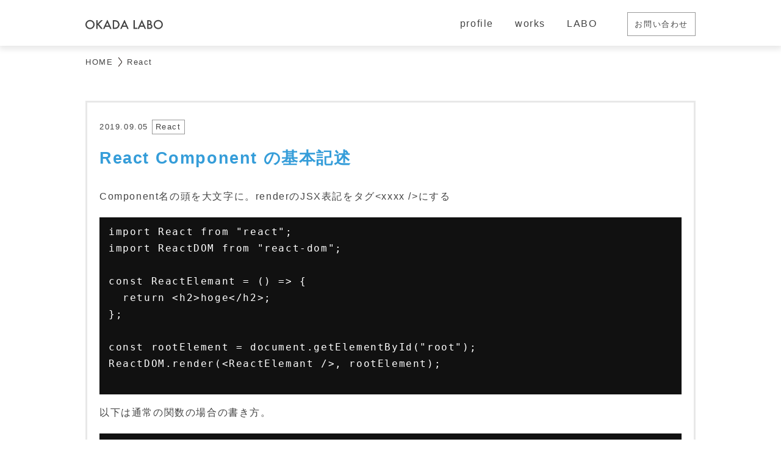

--- FILE ---
content_type: text/html; charset=UTF-8
request_url: https://www.okadalabo.com/react-component-%E3%81%AE%E5%9F%BA%E6%9C%AC%E8%A8%98%E8%BF%B0/
body_size: 10263
content:


<!DOCTYPE html>
<html lang="ja">
<head>
<meta charset="UTF-8">
<title>OKADALABO</title>
<meta name="viewport" content="width=device-width, initial-scale=1">

<!-- Favicon -->
<link rel="shortcut icon" href="https://www.okadalabo.com/gallaxy/wp-content/themes/okadalabo1712/assets/pc/common/images/favicon.ico">
<link rel="icon" href="https://www.okadalabo.com/gallaxy/wp-content/themes/okadalabo1712/assets/pc/common/images/favicon.ico" type="image/vnd.microsoft.icon">
<link rel="apple-touch-icon" href="https://www.okadalabo.com/gallaxy/wp-content/themes/okadalabo1712/assets/pc/common/images/apple-touch-icon.png">
<link rel="apple-touch-icon" sizes="72x72" href="https://www.okadalabo.com/gallaxy/wp-content/themes/okadalabo1712/assets/pc/common/images/apple-touch-icon-72x72.png">
<link rel="apple-touch-icon" sizes="114x114" href="https://www.okadalabo.com/gallaxy/wp-content/themes/okadalabo1712/assets/pc/common/images/apple-touch-icon-114x114.png">

<!--for IE HTML5 and Resposive-->
<!--[if lt IE 9]>
<script src="http://html5shim.googlecode.com/svn/trunk/html5.js"></script>
<script src="http://css3-mediaqueries-js.googlecode.com/svn/trunk/css3-mediaqueries.js"></script>
<![endif]-->




		<!-- All in One SEO 4.9.3 - aioseo.com -->
	<meta name="description" content="Component名の頭を大文字に。renderのJSX表記をタグにする import" />
	<meta name="robots" content="max-image-preview:large" />
	<meta name="author" content="okAm5634YoiDon"/>
	<link rel="canonical" href="https://www.okadalabo.com/react-component-%e3%81%ae%e5%9f%ba%e6%9c%ac%e8%a8%98%e8%bf%b0/" />
	<meta name="generator" content="All in One SEO (AIOSEO) 4.9.3" />
		<meta property="og:locale" content="ja_JP" />
		<meta property="og:site_name" content="webサイト制作 | 岡田デザインラボ okadalabo" />
		<meta property="og:type" content="article" />
		<meta property="og:title" content="React Component の基本記述 | 岡田デザインラボ" />
		<meta property="og:description" content="Component名の頭を大文字に。renderのJSX表記をタグにする import" />
		<meta property="og:url" content="https://www.okadalabo.com/react-component-%e3%81%ae%e5%9f%ba%e6%9c%ac%e8%a8%98%e8%bf%b0/" />
		<meta property="og:image" content="https://www.okadalabo.com/gallaxy/wp-content/uploads/2018/05/ogpImg-1.png" />
		<meta property="og:image:secure_url" content="https://www.okadalabo.com/gallaxy/wp-content/uploads/2018/05/ogpImg-1.png" />
		<meta property="og:image:width" content="640" />
		<meta property="og:image:height" content="640" />
		<meta property="article:published_time" content="2019-09-05T07:29:32+00:00" />
		<meta property="article:modified_time" content="2019-09-05T08:40:26+00:00" />
		<meta name="twitter:card" content="summary" />
		<meta name="twitter:title" content="React Component の基本記述 | 岡田デザインラボ" />
		<meta name="twitter:description" content="Component名の頭を大文字に。renderのJSX表記をタグにする import" />
		<meta name="twitter:image" content="https://www.okadalabo.com/gallaxy/wp-content/uploads/2018/05/ogpImg-1.png" />
		<script type="application/ld+json" class="aioseo-schema">
			{"@context":"https:\/\/schema.org","@graph":[{"@type":"Article","@id":"https:\/\/www.okadalabo.com\/react-component-%e3%81%ae%e5%9f%ba%e6%9c%ac%e8%a8%98%e8%bf%b0\/#article","name":"React Component \u306e\u57fa\u672c\u8a18\u8ff0 | \u5ca1\u7530\u30c7\u30b6\u30a4\u30f3\u30e9\u30dc","headline":"React Component \u306e\u57fa\u672c\u8a18\u8ff0","author":{"@id":"https:\/\/www.okadalabo.com\/author\/okam5634yoidon\/#author"},"publisher":{"@id":"https:\/\/www.okadalabo.com\/#organization"},"datePublished":"2019-09-05T16:29:32+09:00","dateModified":"2019-09-05T17:40:26+09:00","inLanguage":"ja","mainEntityOfPage":{"@id":"https:\/\/www.okadalabo.com\/react-component-%e3%81%ae%e5%9f%ba%e6%9c%ac%e8%a8%98%e8%bf%b0\/#webpage"},"isPartOf":{"@id":"https:\/\/www.okadalabo.com\/react-component-%e3%81%ae%e5%9f%ba%e6%9c%ac%e8%a8%98%e8%bf%b0\/#webpage"},"articleSection":"React"},{"@type":"BreadcrumbList","@id":"https:\/\/www.okadalabo.com\/react-component-%e3%81%ae%e5%9f%ba%e6%9c%ac%e8%a8%98%e8%bf%b0\/#breadcrumblist","itemListElement":[{"@type":"ListItem","@id":"https:\/\/www.okadalabo.com#listItem","position":1,"name":"Home","item":"https:\/\/www.okadalabo.com","nextItem":{"@type":"ListItem","@id":"https:\/\/www.okadalabo.com\/react\/#listItem","name":"React"}},{"@type":"ListItem","@id":"https:\/\/www.okadalabo.com\/react\/#listItem","position":2,"name":"React","item":"https:\/\/www.okadalabo.com\/react\/","nextItem":{"@type":"ListItem","@id":"https:\/\/www.okadalabo.com\/react-component-%e3%81%ae%e5%9f%ba%e6%9c%ac%e8%a8%98%e8%bf%b0\/#listItem","name":"React Component \u306e\u57fa\u672c\u8a18\u8ff0"},"previousItem":{"@type":"ListItem","@id":"https:\/\/www.okadalabo.com#listItem","name":"Home"}},{"@type":"ListItem","@id":"https:\/\/www.okadalabo.com\/react-component-%e3%81%ae%e5%9f%ba%e6%9c%ac%e8%a8%98%e8%bf%b0\/#listItem","position":3,"name":"React Component \u306e\u57fa\u672c\u8a18\u8ff0","previousItem":{"@type":"ListItem","@id":"https:\/\/www.okadalabo.com\/react\/#listItem","name":"React"}}]},{"@type":"Organization","@id":"https:\/\/www.okadalabo.com\/#organization","name":"\u5ca1\u7530\u30c7\u30b6\u30a4\u30f3\u30e9\u30dc","description":"\u5ca1\u7530\u30c7\u30b6\u30a4\u30f3\u30e9\u30dc","url":"https:\/\/www.okadalabo.com\/"},{"@type":"Person","@id":"https:\/\/www.okadalabo.com\/author\/okam5634yoidon\/#author","url":"https:\/\/www.okadalabo.com\/author\/okam5634yoidon\/","name":"okAm5634YoiDon","image":{"@type":"ImageObject","@id":"https:\/\/www.okadalabo.com\/react-component-%e3%81%ae%e5%9f%ba%e6%9c%ac%e8%a8%98%e8%bf%b0\/#authorImage","url":"https:\/\/secure.gravatar.com\/avatar\/6285be53e7bdffa0b4c6a6497336ca6967600cfaac896090189b4a7133eefbd1?s=96&d=mm&r=g","width":96,"height":96,"caption":"okAm5634YoiDon"}},{"@type":"WebPage","@id":"https:\/\/www.okadalabo.com\/react-component-%e3%81%ae%e5%9f%ba%e6%9c%ac%e8%a8%98%e8%bf%b0\/#webpage","url":"https:\/\/www.okadalabo.com\/react-component-%e3%81%ae%e5%9f%ba%e6%9c%ac%e8%a8%98%e8%bf%b0\/","name":"React Component \u306e\u57fa\u672c\u8a18\u8ff0 | \u5ca1\u7530\u30c7\u30b6\u30a4\u30f3\u30e9\u30dc","description":"Component\u540d\u306e\u982d\u3092\u5927\u6587\u5b57\u306b\u3002render\u306eJSX\u8868\u8a18\u3092\u30bf\u30b0\u306b\u3059\u308b import","inLanguage":"ja","isPartOf":{"@id":"https:\/\/www.okadalabo.com\/#website"},"breadcrumb":{"@id":"https:\/\/www.okadalabo.com\/react-component-%e3%81%ae%e5%9f%ba%e6%9c%ac%e8%a8%98%e8%bf%b0\/#breadcrumblist"},"author":{"@id":"https:\/\/www.okadalabo.com\/author\/okam5634yoidon\/#author"},"creator":{"@id":"https:\/\/www.okadalabo.com\/author\/okam5634yoidon\/#author"},"datePublished":"2019-09-05T16:29:32+09:00","dateModified":"2019-09-05T17:40:26+09:00"},{"@type":"WebSite","@id":"https:\/\/www.okadalabo.com\/#website","url":"https:\/\/www.okadalabo.com\/","name":"\u5ca1\u7530\u30c7\u30b6\u30a4\u30f3\u30e9\u30dc","description":"\u5ca1\u7530\u30c7\u30b6\u30a4\u30f3\u30e9\u30dc","inLanguage":"ja","publisher":{"@id":"https:\/\/www.okadalabo.com\/#organization"}}]}
		</script>
		<!-- All in One SEO -->

<link rel='dns-prefetch' href='//ajax.googleapis.com' />
<link rel='dns-prefetch' href='//fonts.googleapis.com' />
<link rel="alternate" type="application/rss+xml" title="岡田デザインラボ &raquo; React Component の基本記述 のコメントのフィード" href="https://www.okadalabo.com/react-component-%e3%81%ae%e5%9f%ba%e6%9c%ac%e8%a8%98%e8%bf%b0/feed/" />
<link rel="alternate" title="oEmbed (JSON)" type="application/json+oembed" href="https://www.okadalabo.com/wp-json/oembed/1.0/embed?url=https%3A%2F%2Fwww.okadalabo.com%2Freact-component-%25e3%2581%25ae%25e5%259f%25ba%25e6%259c%25ac%25e8%25a8%2598%25e8%25bf%25b0%2F" />
<link rel="alternate" title="oEmbed (XML)" type="text/xml+oembed" href="https://www.okadalabo.com/wp-json/oembed/1.0/embed?url=https%3A%2F%2Fwww.okadalabo.com%2Freact-component-%25e3%2581%25ae%25e5%259f%25ba%25e6%259c%25ac%25e8%25a8%2598%25e8%25bf%25b0%2F&#038;format=xml" />
<style id='wp-img-auto-sizes-contain-inline-css' type='text/css'>
img:is([sizes=auto i],[sizes^="auto," i]){contain-intrinsic-size:3000px 1500px}
/*# sourceURL=wp-img-auto-sizes-contain-inline-css */
</style>
<style id='wp-emoji-styles-inline-css' type='text/css'>

	img.wp-smiley, img.emoji {
		display: inline !important;
		border: none !important;
		box-shadow: none !important;
		height: 1em !important;
		width: 1em !important;
		margin: 0 0.07em !important;
		vertical-align: -0.1em !important;
		background: none !important;
		padding: 0 !important;
	}
/*# sourceURL=wp-emoji-styles-inline-css */
</style>
<style id='wp-block-library-inline-css' type='text/css'>
:root{--wp-block-synced-color:#7a00df;--wp-block-synced-color--rgb:122,0,223;--wp-bound-block-color:var(--wp-block-synced-color);--wp-editor-canvas-background:#ddd;--wp-admin-theme-color:#007cba;--wp-admin-theme-color--rgb:0,124,186;--wp-admin-theme-color-darker-10:#006ba1;--wp-admin-theme-color-darker-10--rgb:0,107,160.5;--wp-admin-theme-color-darker-20:#005a87;--wp-admin-theme-color-darker-20--rgb:0,90,135;--wp-admin-border-width-focus:2px}@media (min-resolution:192dpi){:root{--wp-admin-border-width-focus:1.5px}}.wp-element-button{cursor:pointer}:root .has-very-light-gray-background-color{background-color:#eee}:root .has-very-dark-gray-background-color{background-color:#313131}:root .has-very-light-gray-color{color:#eee}:root .has-very-dark-gray-color{color:#313131}:root .has-vivid-green-cyan-to-vivid-cyan-blue-gradient-background{background:linear-gradient(135deg,#00d084,#0693e3)}:root .has-purple-crush-gradient-background{background:linear-gradient(135deg,#34e2e4,#4721fb 50%,#ab1dfe)}:root .has-hazy-dawn-gradient-background{background:linear-gradient(135deg,#faaca8,#dad0ec)}:root .has-subdued-olive-gradient-background{background:linear-gradient(135deg,#fafae1,#67a671)}:root .has-atomic-cream-gradient-background{background:linear-gradient(135deg,#fdd79a,#004a59)}:root .has-nightshade-gradient-background{background:linear-gradient(135deg,#330968,#31cdcf)}:root .has-midnight-gradient-background{background:linear-gradient(135deg,#020381,#2874fc)}:root{--wp--preset--font-size--normal:16px;--wp--preset--font-size--huge:42px}.has-regular-font-size{font-size:1em}.has-larger-font-size{font-size:2.625em}.has-normal-font-size{font-size:var(--wp--preset--font-size--normal)}.has-huge-font-size{font-size:var(--wp--preset--font-size--huge)}.has-text-align-center{text-align:center}.has-text-align-left{text-align:left}.has-text-align-right{text-align:right}.has-fit-text{white-space:nowrap!important}#end-resizable-editor-section{display:none}.aligncenter{clear:both}.items-justified-left{justify-content:flex-start}.items-justified-center{justify-content:center}.items-justified-right{justify-content:flex-end}.items-justified-space-between{justify-content:space-between}.screen-reader-text{border:0;clip-path:inset(50%);height:1px;margin:-1px;overflow:hidden;padding:0;position:absolute;width:1px;word-wrap:normal!important}.screen-reader-text:focus{background-color:#ddd;clip-path:none;color:#444;display:block;font-size:1em;height:auto;left:5px;line-height:normal;padding:15px 23px 14px;text-decoration:none;top:5px;width:auto;z-index:100000}html :where(.has-border-color){border-style:solid}html :where([style*=border-top-color]){border-top-style:solid}html :where([style*=border-right-color]){border-right-style:solid}html :where([style*=border-bottom-color]){border-bottom-style:solid}html :where([style*=border-left-color]){border-left-style:solid}html :where([style*=border-width]){border-style:solid}html :where([style*=border-top-width]){border-top-style:solid}html :where([style*=border-right-width]){border-right-style:solid}html :where([style*=border-bottom-width]){border-bottom-style:solid}html :where([style*=border-left-width]){border-left-style:solid}html :where(img[class*=wp-image-]){height:auto;max-width:100%}:where(figure){margin:0 0 1em}html :where(.is-position-sticky){--wp-admin--admin-bar--position-offset:var(--wp-admin--admin-bar--height,0px)}@media screen and (max-width:600px){html :where(.is-position-sticky){--wp-admin--admin-bar--position-offset:0px}}

/*# sourceURL=wp-block-library-inline-css */
</style><style id='wp-block-paragraph-inline-css' type='text/css'>
.is-small-text{font-size:.875em}.is-regular-text{font-size:1em}.is-large-text{font-size:2.25em}.is-larger-text{font-size:3em}.has-drop-cap:not(:focus):first-letter{float:left;font-size:8.4em;font-style:normal;font-weight:100;line-height:.68;margin:.05em .1em 0 0;text-transform:uppercase}body.rtl .has-drop-cap:not(:focus):first-letter{float:none;margin-left:.1em}p.has-drop-cap.has-background{overflow:hidden}:root :where(p.has-background){padding:1.25em 2.375em}:where(p.has-text-color:not(.has-link-color)) a{color:inherit}p.has-text-align-left[style*="writing-mode:vertical-lr"],p.has-text-align-right[style*="writing-mode:vertical-rl"]{rotate:180deg}
/*# sourceURL=https://www.okadalabo.com/gallaxy/wp-includes/blocks/paragraph/style.min.css */
</style>
<style id='global-styles-inline-css' type='text/css'>
:root{--wp--preset--aspect-ratio--square: 1;--wp--preset--aspect-ratio--4-3: 4/3;--wp--preset--aspect-ratio--3-4: 3/4;--wp--preset--aspect-ratio--3-2: 3/2;--wp--preset--aspect-ratio--2-3: 2/3;--wp--preset--aspect-ratio--16-9: 16/9;--wp--preset--aspect-ratio--9-16: 9/16;--wp--preset--color--black: #000000;--wp--preset--color--cyan-bluish-gray: #abb8c3;--wp--preset--color--white: #ffffff;--wp--preset--color--pale-pink: #f78da7;--wp--preset--color--vivid-red: #cf2e2e;--wp--preset--color--luminous-vivid-orange: #ff6900;--wp--preset--color--luminous-vivid-amber: #fcb900;--wp--preset--color--light-green-cyan: #7bdcb5;--wp--preset--color--vivid-green-cyan: #00d084;--wp--preset--color--pale-cyan-blue: #8ed1fc;--wp--preset--color--vivid-cyan-blue: #0693e3;--wp--preset--color--vivid-purple: #9b51e0;--wp--preset--gradient--vivid-cyan-blue-to-vivid-purple: linear-gradient(135deg,rgb(6,147,227) 0%,rgb(155,81,224) 100%);--wp--preset--gradient--light-green-cyan-to-vivid-green-cyan: linear-gradient(135deg,rgb(122,220,180) 0%,rgb(0,208,130) 100%);--wp--preset--gradient--luminous-vivid-amber-to-luminous-vivid-orange: linear-gradient(135deg,rgb(252,185,0) 0%,rgb(255,105,0) 100%);--wp--preset--gradient--luminous-vivid-orange-to-vivid-red: linear-gradient(135deg,rgb(255,105,0) 0%,rgb(207,46,46) 100%);--wp--preset--gradient--very-light-gray-to-cyan-bluish-gray: linear-gradient(135deg,rgb(238,238,238) 0%,rgb(169,184,195) 100%);--wp--preset--gradient--cool-to-warm-spectrum: linear-gradient(135deg,rgb(74,234,220) 0%,rgb(151,120,209) 20%,rgb(207,42,186) 40%,rgb(238,44,130) 60%,rgb(251,105,98) 80%,rgb(254,248,76) 100%);--wp--preset--gradient--blush-light-purple: linear-gradient(135deg,rgb(255,206,236) 0%,rgb(152,150,240) 100%);--wp--preset--gradient--blush-bordeaux: linear-gradient(135deg,rgb(254,205,165) 0%,rgb(254,45,45) 50%,rgb(107,0,62) 100%);--wp--preset--gradient--luminous-dusk: linear-gradient(135deg,rgb(255,203,112) 0%,rgb(199,81,192) 50%,rgb(65,88,208) 100%);--wp--preset--gradient--pale-ocean: linear-gradient(135deg,rgb(255,245,203) 0%,rgb(182,227,212) 50%,rgb(51,167,181) 100%);--wp--preset--gradient--electric-grass: linear-gradient(135deg,rgb(202,248,128) 0%,rgb(113,206,126) 100%);--wp--preset--gradient--midnight: linear-gradient(135deg,rgb(2,3,129) 0%,rgb(40,116,252) 100%);--wp--preset--font-size--small: 13px;--wp--preset--font-size--medium: 20px;--wp--preset--font-size--large: 36px;--wp--preset--font-size--x-large: 42px;--wp--preset--spacing--20: 0.44rem;--wp--preset--spacing--30: 0.67rem;--wp--preset--spacing--40: 1rem;--wp--preset--spacing--50: 1.5rem;--wp--preset--spacing--60: 2.25rem;--wp--preset--spacing--70: 3.38rem;--wp--preset--spacing--80: 5.06rem;--wp--preset--shadow--natural: 6px 6px 9px rgba(0, 0, 0, 0.2);--wp--preset--shadow--deep: 12px 12px 50px rgba(0, 0, 0, 0.4);--wp--preset--shadow--sharp: 6px 6px 0px rgba(0, 0, 0, 0.2);--wp--preset--shadow--outlined: 6px 6px 0px -3px rgb(255, 255, 255), 6px 6px rgb(0, 0, 0);--wp--preset--shadow--crisp: 6px 6px 0px rgb(0, 0, 0);}:where(.is-layout-flex){gap: 0.5em;}:where(.is-layout-grid){gap: 0.5em;}body .is-layout-flex{display: flex;}.is-layout-flex{flex-wrap: wrap;align-items: center;}.is-layout-flex > :is(*, div){margin: 0;}body .is-layout-grid{display: grid;}.is-layout-grid > :is(*, div){margin: 0;}:where(.wp-block-columns.is-layout-flex){gap: 2em;}:where(.wp-block-columns.is-layout-grid){gap: 2em;}:where(.wp-block-post-template.is-layout-flex){gap: 1.25em;}:where(.wp-block-post-template.is-layout-grid){gap: 1.25em;}.has-black-color{color: var(--wp--preset--color--black) !important;}.has-cyan-bluish-gray-color{color: var(--wp--preset--color--cyan-bluish-gray) !important;}.has-white-color{color: var(--wp--preset--color--white) !important;}.has-pale-pink-color{color: var(--wp--preset--color--pale-pink) !important;}.has-vivid-red-color{color: var(--wp--preset--color--vivid-red) !important;}.has-luminous-vivid-orange-color{color: var(--wp--preset--color--luminous-vivid-orange) !important;}.has-luminous-vivid-amber-color{color: var(--wp--preset--color--luminous-vivid-amber) !important;}.has-light-green-cyan-color{color: var(--wp--preset--color--light-green-cyan) !important;}.has-vivid-green-cyan-color{color: var(--wp--preset--color--vivid-green-cyan) !important;}.has-pale-cyan-blue-color{color: var(--wp--preset--color--pale-cyan-blue) !important;}.has-vivid-cyan-blue-color{color: var(--wp--preset--color--vivid-cyan-blue) !important;}.has-vivid-purple-color{color: var(--wp--preset--color--vivid-purple) !important;}.has-black-background-color{background-color: var(--wp--preset--color--black) !important;}.has-cyan-bluish-gray-background-color{background-color: var(--wp--preset--color--cyan-bluish-gray) !important;}.has-white-background-color{background-color: var(--wp--preset--color--white) !important;}.has-pale-pink-background-color{background-color: var(--wp--preset--color--pale-pink) !important;}.has-vivid-red-background-color{background-color: var(--wp--preset--color--vivid-red) !important;}.has-luminous-vivid-orange-background-color{background-color: var(--wp--preset--color--luminous-vivid-orange) !important;}.has-luminous-vivid-amber-background-color{background-color: var(--wp--preset--color--luminous-vivid-amber) !important;}.has-light-green-cyan-background-color{background-color: var(--wp--preset--color--light-green-cyan) !important;}.has-vivid-green-cyan-background-color{background-color: var(--wp--preset--color--vivid-green-cyan) !important;}.has-pale-cyan-blue-background-color{background-color: var(--wp--preset--color--pale-cyan-blue) !important;}.has-vivid-cyan-blue-background-color{background-color: var(--wp--preset--color--vivid-cyan-blue) !important;}.has-vivid-purple-background-color{background-color: var(--wp--preset--color--vivid-purple) !important;}.has-black-border-color{border-color: var(--wp--preset--color--black) !important;}.has-cyan-bluish-gray-border-color{border-color: var(--wp--preset--color--cyan-bluish-gray) !important;}.has-white-border-color{border-color: var(--wp--preset--color--white) !important;}.has-pale-pink-border-color{border-color: var(--wp--preset--color--pale-pink) !important;}.has-vivid-red-border-color{border-color: var(--wp--preset--color--vivid-red) !important;}.has-luminous-vivid-orange-border-color{border-color: var(--wp--preset--color--luminous-vivid-orange) !important;}.has-luminous-vivid-amber-border-color{border-color: var(--wp--preset--color--luminous-vivid-amber) !important;}.has-light-green-cyan-border-color{border-color: var(--wp--preset--color--light-green-cyan) !important;}.has-vivid-green-cyan-border-color{border-color: var(--wp--preset--color--vivid-green-cyan) !important;}.has-pale-cyan-blue-border-color{border-color: var(--wp--preset--color--pale-cyan-blue) !important;}.has-vivid-cyan-blue-border-color{border-color: var(--wp--preset--color--vivid-cyan-blue) !important;}.has-vivid-purple-border-color{border-color: var(--wp--preset--color--vivid-purple) !important;}.has-vivid-cyan-blue-to-vivid-purple-gradient-background{background: var(--wp--preset--gradient--vivid-cyan-blue-to-vivid-purple) !important;}.has-light-green-cyan-to-vivid-green-cyan-gradient-background{background: var(--wp--preset--gradient--light-green-cyan-to-vivid-green-cyan) !important;}.has-luminous-vivid-amber-to-luminous-vivid-orange-gradient-background{background: var(--wp--preset--gradient--luminous-vivid-amber-to-luminous-vivid-orange) !important;}.has-luminous-vivid-orange-to-vivid-red-gradient-background{background: var(--wp--preset--gradient--luminous-vivid-orange-to-vivid-red) !important;}.has-very-light-gray-to-cyan-bluish-gray-gradient-background{background: var(--wp--preset--gradient--very-light-gray-to-cyan-bluish-gray) !important;}.has-cool-to-warm-spectrum-gradient-background{background: var(--wp--preset--gradient--cool-to-warm-spectrum) !important;}.has-blush-light-purple-gradient-background{background: var(--wp--preset--gradient--blush-light-purple) !important;}.has-blush-bordeaux-gradient-background{background: var(--wp--preset--gradient--blush-bordeaux) !important;}.has-luminous-dusk-gradient-background{background: var(--wp--preset--gradient--luminous-dusk) !important;}.has-pale-ocean-gradient-background{background: var(--wp--preset--gradient--pale-ocean) !important;}.has-electric-grass-gradient-background{background: var(--wp--preset--gradient--electric-grass) !important;}.has-midnight-gradient-background{background: var(--wp--preset--gradient--midnight) !important;}.has-small-font-size{font-size: var(--wp--preset--font-size--small) !important;}.has-medium-font-size{font-size: var(--wp--preset--font-size--medium) !important;}.has-large-font-size{font-size: var(--wp--preset--font-size--large) !important;}.has-x-large-font-size{font-size: var(--wp--preset--font-size--x-large) !important;}
/*# sourceURL=global-styles-inline-css */
</style>

<style id='classic-theme-styles-inline-css' type='text/css'>
/*! This file is auto-generated */
.wp-block-button__link{color:#fff;background-color:#32373c;border-radius:9999px;box-shadow:none;text-decoration:none;padding:calc(.667em + 2px) calc(1.333em + 2px);font-size:1.125em}.wp-block-file__button{background:#32373c;color:#fff;text-decoration:none}
/*# sourceURL=/wp-includes/css/classic-themes.min.css */
</style>
<link rel='stylesheet' id='pc_common_css-css' href='https://www.okadalabo.com/gallaxy/wp-content/themes/okadalabo1712/assets/pc/common/css/common.css?ver=6.9' type='text/css' media='' />
<link rel='stylesheet' id='pc_mincho_css-css' href='https://fonts.googleapis.com/earlyaccess/sawarabimincho.css?ver=6.9' type='text/css' media='' />
<link rel='stylesheet' id='PcSp_common_css-css' href='https://www.okadalabo.com/gallaxy/wp-content/themes/okadalabo1712/assets/PcSpCommon/css/common.css?ver=6.9' type='text/css' media='' />
<link rel='stylesheet' id='wp-pagenavi-css' href='https://www.okadalabo.com/gallaxy/wp-content/plugins/wp-pagenavi/pagenavi-css.css?ver=2.70' type='text/css' media='all' />
<script type="text/javascript" src="//ajax.googleapis.com/ajax/libs/jquery/1.8.2/jquery.min.js?ver=6.9" id="topPage_jquery-js"></script>
<link rel="https://api.w.org/" href="https://www.okadalabo.com/wp-json/" /><link rel="alternate" title="JSON" type="application/json" href="https://www.okadalabo.com/wp-json/wp/v2/posts/1092" /><link rel="EditURI" type="application/rsd+xml" title="RSD" href="https://www.okadalabo.com/gallaxy/xmlrpc.php?rsd" />
<meta name="generator" content="WordPress 6.9" />
<link rel='shortlink' href='https://www.okadalabo.com/?p=1092' />
<script>
  (function(i,s,o,g,r,a,m){i['GoogleAnalyticsObject']=r;i[r]=i[r]||function(){
  (i[r].q=i[r].q||[]).push(arguments)},i[r].l=1*new Date();a=s.createElement(o),
  m=s.getElementsByTagName(o)[0];a.async=1;a.src=g;m.parentNode.insertBefore(a,m)
  })(window,document,'script','https://www.google-analytics.com/analytics.js','ga');

  ga('create', 'UA-59399325-1', 'auto');
  ga('send', 'pageview');

</script>
</head>

<body class="wp-singular post-template-default single single-post postid-1092 single-format-standard wp-theme-okadalabo1712">


  <header class="header">

  <div class="container clearfix">
    <h1 class="header_logo"><a href="/"><img src="https://www.okadalabo.com/gallaxy/wp-content/themes/okadalabo1712/assets/pc/common/images/header_logo.png" alt="OKADA LABO" width="127px"></a></h1>
    <ul class="header_gNav">

      <li class="gNav_key current">
        <ul class="group">
          <li>profile</li>
          <li>
            <div class="box">
              <span class="_o1 o"></span>
              <span class="_o2 o"></span>
              <span class="_o3 oo"></span>
              <span class="_o4 oo"></span>
            </div>
          </li>
          <li>
            <div class="gNav_opened">

            <!-- ▼▼▼ profile ▼▼▼ -->
              <div class="container">
              <div class="gNav_profile">

              <h1 class="">[OKADA LABO]は<br>
                東京都世田谷区三軒茶屋を拠点とし、webサイト・ホームページ制作を中心に活動しております。
              </h1>
              <h2 class="">また、紙媒体各種(パンフレット・チラシ・ポスター)や店舗サインなども得意です。</h2>


              <p class="mg_top30">経歴</p>
              <p class="mg_top10">
              2003年〜2014年まで<br>
              広告代理店にてデザイナー兼ディレクターとして<br>
              紙媒体・WEB制作に携わってまいりました。</p>

              <p class="mg_top30">2014年より独立<br>
              多数の広告代理店様とお取引させていただいております。</p>

              <p class="mg_top30">事務所：世田谷区三軒茶屋・下北沢<br>
              TEL:03-6873-6291</p>

              </div>
              <!-- gNav_profile -->
              </div>
              <!-- container -->
            <!-- ▲▲▲ profile ▲▲▲ -->

          </div><!-- gNav_opened -->
          </li>
        </ul>

        <li class="gNav_key current">
        <ul class="group">
          <li>works</li>
          <li>
            <div class="box">
              <span class="_o1 o"></span>
              <span class="_o2 o"></span>
              <span class="_o3 oo"></span>
              <span class="_o4 oo"></span>
            </div>
          </li>
          <li>
            <div class="gNav_opened">

              <!-- ▼▼▼ works ▼▼▼ -->
                <div class="container">
                <div class="gNav_profile">

                <p>Works</p>

                <ul class="works_list clearfix mg_top20">
                  <li><a href="http://i-ssen.com/"><img src="https://www.okadalabo.com/gallaxy/wp-content/themes/okadalabo1712/assets/pc/common/images/to_issen.jpg" alt="i-ssen.com"></a></li>
                  <li><a href="http://team-fullmonty.com/"><img src="https://www.okadalabo.com/gallaxy/wp-content/themes/okadalabo1712/assets/pc/common/images/monty.jpg" alt="http://team-fullmonty.com/"></a></li>
                  <li><a href="http://zero-com.jp/"><img src="https://www.okadalabo.com/gallaxy/wp-content/themes/okadalabo1712/assets/pc/common/images/zero.jpg" alt="http://zero-com.jp/"></a></li>
                </ul>
                <p class="mg_top20">その他の代理店様経由の制作実績については、<a class="link" href="https://www.okadalabo.com/contact-form/">お問い合わせ</a>いただければ、個別でご案内いたします。</p>

                </div>
                <!-- gNav_profile -->
                </div>
                <!-- container -->
              <!-- ▲▲▲ works ▲▲▲ -->

            </div><!-- gNav_opened -->
          </li>
        </ul>


        <li class="gNav_key current">
        <ul class="group">
          <li>LABO</li>
          <li>
            <div class="box">
              <span class="_o1 o"></span>
              <span class="_o2 o"></span>
              <span class="_o3 oo"></span>
              <span class="_o4 oo"></span>
            </div>
          </li>
          <li>
            <div class="gNav_opened">

              <!-- ▼▼▼ LABO ▼▼▼ -->
                <div class="container">
                <div class="gNav_profile">

                <p>LABO</p>

                <p class="mg_top30">準備中</p>

                </div>
                <!-- gNav_profile -->
                </div>
                <!-- container -->
              <!-- ▲▲▲ LABO ▲▲▲ -->

            </div><!-- gNav_opened -->
          </li>
        </ul>


      <li class="header_contact"><a href="/contact-form">お問い合わせ</a>
    </ul>
  </div><!-- container -->




  </header>







<div class="contents page_single">

  <div class="sp_pankuzu_wrap">
    <div class="container">
      


<ul class="pankuzu">

        



            
        
          <li><a href="/">HOME</a></li>
      <li><img src="https://www.okadalabo.com/gallaxy/wp-content/themes/okadalabo1712/assets/pc/common/images/pankuzu_arrow.svg" alt="arrow"></li>
      <li><a href="https://www.okadalabo.com/react/">React</a></li>
      <!-- <li><img src="https://www.okadalabo.com/gallaxy/wp-content/themes/okadalabo1712/assets/pc/common/images/pankuzu_arrow.svg" alt="arrow"></li> -->
      <!-- <li class="current"><span>React Component の基本記述</span></li> -->
    


        


</ul>
    </div>
  </div>


  <div class="container clearfix mg_top50">
    <div class="mainContents">

            <section class="singleBox">
        <time class="posts_list_time" datetime="2019-09-05">2019.09.05</time>
        <ul class="post_tags">
        <li class="tag_title uq_react"><a href="/react">React</a></li>        </ul>
      <h2 class="posts_list_title">React Component の基本記述</h2>
      
      <p class="">
<p>Component名の頭を大文字に。renderのJSX表記をタグ&lt;xxxx />にする</p>



<pre>
import React from &quot;react&quot;;
import ReactDOM from &quot;react-dom&quot;;

const ReactElemant = () =&gt; {
  return &lt;h2&gt;hoge&lt;/h2&gt;;
};

const rootElement = document.getElementById(&quot;root&quot;);
ReactDOM.render(&lt;ReactElemant /&gt;, rootElement);

</pre>



<p>以下は通常の関数の場合の書き方。</p>



<pre>
import React from &quot;react&quot;;
import ReactDOM from &quot;react-dom&quot;;

const reactElemant = () =&gt; {
  return &lt;h2&gt;hoge&lt;/h2&gt;;
};

const rootElement = document.getElementById(&quot;root&quot;);
ReactDOM.render(reactElemant(), rootElement);

</pre>



<p>引き数を与える場合</p>



<pre>
import React from &quot;react&quot;;
import ReactDOM from &quot;react-dom&quot;;

const ReactElemant = (props) =&gt; {
  console.log(props);
  return &lt;h2&gt;{props.name} {props.music}&lt;/h2&gt;;
};

const rootElement = document.getElementById(&quot;root&quot;);
ReactDOM.render(&lt;ReactElemant name=&quot;aragaki&quot; music=&quot;jazz&quot; /&gt;, rootElement);

</pre>



<p>もっとスマートに書ける</p>



<pre>
import React from &quot;react&quot;;
import ReactDOM from &quot;react-dom&quot;;

const ReactElemant = ({ name, music }) =&gt; {
  return (
    &lt;h2&gt;
      {name} {music}
    &lt;/h2&gt;
  );
};

const rootElement = document.getElementById(&quot;root&quot;);
ReactDOM.render(&lt;ReactElemant name=&quot;aragaki&quot; music=&quot;jazz&quot; /&gt;, rootElement);
</pre>
</p>

      </section>
                  

    </div>
    <!-- mainContents -->


    <div class="sidebar">

      <aside>
       <script async src="//pagead2.googlesyndication.com/pagead/js/adsbygoogle.js"></script>
        <!-- 広告 -->
        <ins class="adsbygoogle"
             style="display:block"
             data-ad-client="ca-pub-3422217926819392"
             data-ad-slot="9458556860"
             data-ad-format="auto"></ins>
        <script>
        (adsbygoogle = window.adsbygoogle || []).push({});
        </script>
      </aside>

      <ul class="sideWig">
        <!-- ウィジェット設置 -->
        <li id="search-2" class="widget widget_search"><form role="search" method="get" id="searchform" class="searchform" action="https://www.okadalabo.com/">
				<div>
					<label class="screen-reader-text" for="s">検索:</label>
					<input type="text" value="" name="s" id="s" />
					<input type="submit" id="searchsubmit" value="検索" />
				</div>
			</form></li>
        <!-- ウィジェット設置 -->
      </ul>

      <div class="sideCategoryies">
        <h4 class="title">カテゴリー</h4>
        <ul>
                    	<li class="cat-item cat-item-67"><a href="https://www.okadalabo.com/css/">CSS</a>
</li>
	<li class="cat-item cat-item-99"><a href="https://www.okadalabo.com/django/">Django</a>
</li>
	<li class="cat-item cat-item-106"><a href="https://www.okadalabo.com/firebase/">Firebase</a>
</li>
	<li class="cat-item cat-item-88"><a href="https://www.okadalabo.com/git/">Git</a>
</li>
	<li class="cat-item cat-item-64"><a href="https://www.okadalabo.com/google-news/">Google</a>
</li>
	<li class="cat-item cat-item-19"><a href="https://www.okadalabo.com/html/">HTML</a>
</li>
	<li class="cat-item cat-item-107"><a href="https://www.okadalabo.com/javascript/">JavaScript</a>
</li>
	<li class="cat-item cat-item-24"><a href="https://www.okadalabo.com/jquery/">jQuery</a>
</li>
	<li class="cat-item cat-item-108"><a href="https://www.okadalabo.com/node/">Node</a>
</li>
	<li class="cat-item cat-item-56"><a href="https://www.okadalabo.com/php/">PHP</a>
</li>
	<li class="cat-item cat-item-95"><a href="https://www.okadalabo.com/python/">Python</a>
</li>
	<li class="cat-item cat-item-109"><a href="https://www.okadalabo.com/react/">React</a>
</li>
	<li class="cat-item cat-item-3"><a href="https://www.okadalabo.com/ruby/">RUBY</a>
</li>
	<li class="cat-item cat-item-5"><a href="https://www.okadalabo.com/rails/">RUBY ON RAILS</a>
</li>
	<li class="cat-item cat-item-102"><a href="https://www.okadalabo.com/swift/">Swift</a>
</li>
	<li class="cat-item cat-item-104"><a href="https://www.okadalabo.com/unity/">Unity</a>
</li>
	<li class="cat-item cat-item-111"><a href="https://www.okadalabo.com/web3/">web3</a>
</li>
	<li class="cat-item cat-item-4"><a href="https://www.okadalabo.com/wordpress/">WordPress</a>
</li>
	<li class="cat-item cat-item-105"><a href="https://www.okadalabo.com/kihon/">基本</a>
</li>
	<li class="cat-item cat-item-103"><a href="https://www.okadalabo.com/kowaza/">小技</a>
</li>
        </ul>
      </div>
      <!-- sideCategoryies -->


  


      
    </div>
    <!-- sidebar -->





  </div>
  <!-- container -->




</div>
<!-- contents -->



<footer class="footer">
  <div class="container">
    <small>Copyright © OKADA LABO</small>
  </div>
  <!-- container -->
</footer>


<script type="speculationrules">
{"prefetch":[{"source":"document","where":{"and":[{"href_matches":"/*"},{"not":{"href_matches":["/gallaxy/wp-*.php","/gallaxy/wp-admin/*","/gallaxy/wp-content/uploads/*","/gallaxy/wp-content/*","/gallaxy/wp-content/plugins/*","/gallaxy/wp-content/themes/okadalabo1712/*","/*\\?(.+)"]}},{"not":{"selector_matches":"a[rel~=\"nofollow\"]"}},{"not":{"selector_matches":".no-prefetch, .no-prefetch a"}}]},"eagerness":"conservative"}]}
</script>
<script type="text/javascript" src="https://www.okadalabo.com/gallaxy/wp-content/themes/okadalabo1712/assets/pc/common/js/script.js?ver=6.9" id="common_js-js"></script>
<script id="wp-emoji-settings" type="application/json">
{"baseUrl":"https://s.w.org/images/core/emoji/17.0.2/72x72/","ext":".png","svgUrl":"https://s.w.org/images/core/emoji/17.0.2/svg/","svgExt":".svg","source":{"concatemoji":"https://www.okadalabo.com/gallaxy/wp-includes/js/wp-emoji-release.min.js?ver=6.9"}}
</script>
<script type="module">
/* <![CDATA[ */
/*! This file is auto-generated */
const a=JSON.parse(document.getElementById("wp-emoji-settings").textContent),o=(window._wpemojiSettings=a,"wpEmojiSettingsSupports"),s=["flag","emoji"];function i(e){try{var t={supportTests:e,timestamp:(new Date).valueOf()};sessionStorage.setItem(o,JSON.stringify(t))}catch(e){}}function c(e,t,n){e.clearRect(0,0,e.canvas.width,e.canvas.height),e.fillText(t,0,0);t=new Uint32Array(e.getImageData(0,0,e.canvas.width,e.canvas.height).data);e.clearRect(0,0,e.canvas.width,e.canvas.height),e.fillText(n,0,0);const a=new Uint32Array(e.getImageData(0,0,e.canvas.width,e.canvas.height).data);return t.every((e,t)=>e===a[t])}function p(e,t){e.clearRect(0,0,e.canvas.width,e.canvas.height),e.fillText(t,0,0);var n=e.getImageData(16,16,1,1);for(let e=0;e<n.data.length;e++)if(0!==n.data[e])return!1;return!0}function u(e,t,n,a){switch(t){case"flag":return n(e,"\ud83c\udff3\ufe0f\u200d\u26a7\ufe0f","\ud83c\udff3\ufe0f\u200b\u26a7\ufe0f")?!1:!n(e,"\ud83c\udde8\ud83c\uddf6","\ud83c\udde8\u200b\ud83c\uddf6")&&!n(e,"\ud83c\udff4\udb40\udc67\udb40\udc62\udb40\udc65\udb40\udc6e\udb40\udc67\udb40\udc7f","\ud83c\udff4\u200b\udb40\udc67\u200b\udb40\udc62\u200b\udb40\udc65\u200b\udb40\udc6e\u200b\udb40\udc67\u200b\udb40\udc7f");case"emoji":return!a(e,"\ud83e\u1fac8")}return!1}function f(e,t,n,a){let r;const o=(r="undefined"!=typeof WorkerGlobalScope&&self instanceof WorkerGlobalScope?new OffscreenCanvas(300,150):document.createElement("canvas")).getContext("2d",{willReadFrequently:!0}),s=(o.textBaseline="top",o.font="600 32px Arial",{});return e.forEach(e=>{s[e]=t(o,e,n,a)}),s}function r(e){var t=document.createElement("script");t.src=e,t.defer=!0,document.head.appendChild(t)}a.supports={everything:!0,everythingExceptFlag:!0},new Promise(t=>{let n=function(){try{var e=JSON.parse(sessionStorage.getItem(o));if("object"==typeof e&&"number"==typeof e.timestamp&&(new Date).valueOf()<e.timestamp+604800&&"object"==typeof e.supportTests)return e.supportTests}catch(e){}return null}();if(!n){if("undefined"!=typeof Worker&&"undefined"!=typeof OffscreenCanvas&&"undefined"!=typeof URL&&URL.createObjectURL&&"undefined"!=typeof Blob)try{var e="postMessage("+f.toString()+"("+[JSON.stringify(s),u.toString(),c.toString(),p.toString()].join(",")+"));",a=new Blob([e],{type:"text/javascript"});const r=new Worker(URL.createObjectURL(a),{name:"wpTestEmojiSupports"});return void(r.onmessage=e=>{i(n=e.data),r.terminate(),t(n)})}catch(e){}i(n=f(s,u,c,p))}t(n)}).then(e=>{for(const n in e)a.supports[n]=e[n],a.supports.everything=a.supports.everything&&a.supports[n],"flag"!==n&&(a.supports.everythingExceptFlag=a.supports.everythingExceptFlag&&a.supports[n]);var t;a.supports.everythingExceptFlag=a.supports.everythingExceptFlag&&!a.supports.flag,a.supports.everything||((t=a.source||{}).concatemoji?r(t.concatemoji):t.wpemoji&&t.twemoji&&(r(t.twemoji),r(t.wpemoji)))});
//# sourceURL=https://www.okadalabo.com/gallaxy/wp-includes/js/wp-emoji-loader.min.js
/* ]]> */
</script>
</body>

</html>







--- FILE ---
content_type: text/html; charset=utf-8
request_url: https://www.google.com/recaptcha/api2/aframe
body_size: 265
content:
<!DOCTYPE HTML><html><head><meta http-equiv="content-type" content="text/html; charset=UTF-8"></head><body><script nonce="AV--2-1rMmw0rlaMqzcxtA">/** Anti-fraud and anti-abuse applications only. See google.com/recaptcha */ try{var clients={'sodar':'https://pagead2.googlesyndication.com/pagead/sodar?'};window.addEventListener("message",function(a){try{if(a.source===window.parent){var b=JSON.parse(a.data);var c=clients[b['id']];if(c){var d=document.createElement('img');d.src=c+b['params']+'&rc='+(localStorage.getItem("rc::a")?sessionStorage.getItem("rc::b"):"");window.document.body.appendChild(d);sessionStorage.setItem("rc::e",parseInt(sessionStorage.getItem("rc::e")||0)+1);localStorage.setItem("rc::h",'1767987398665');}}}catch(b){}});window.parent.postMessage("_grecaptcha_ready", "*");}catch(b){}</script></body></html>

--- FILE ---
content_type: text/css
request_url: https://www.okadalabo.com/gallaxy/wp-content/themes/okadalabo1712/assets/pc/common/css/common.css?ver=6.9
body_size: 3508
content:
/*! normalize.css v6.0.0 | MIT License | github.com/necolas/normalize.css */html{line-height:1.15;-ms-text-size-adjust:100%;-webkit-text-size-adjust:100%}article,aside,footer,header,nav,section{display:block}h1{font-size:2em;margin:0.67em 0}figcaption,figure,main{display:block}figure{margin:1em 40px}hr{box-sizing:content-box;height:0;overflow:visible}pre{font-family:monospace, monospace;font-size:1em}a{background-color:transparent;-webkit-text-decoration-skip:objects}abbr[title]{border-bottom:none;text-decoration:underline;text-decoration:underline dotted}b,strong{font-weight:inherit}b,strong{font-weight:bolder}code,kbd,samp{font-family:monospace, monospace;font-size:1em}dfn{font-style:italic}mark{background-color:#ff0;color:#000}small{font-size:80%}sub,sup{font-size:75%;line-height:0;position:relative;vertical-align:baseline}sub{bottom:-0.25em}sup{top:-0.5em}audio,video{display:inline-block}audio:not([controls]){display:none;height:0}img{border-style:none}svg:not(:root){overflow:hidden}button,input,optgroup,select,textarea{margin:0}button,input{overflow:visible}button,select{text-transform:none}button,html [type="button"],[type="reset"],[type="submit"]{-webkit-appearance:button}button::-moz-focus-inner,[type="button"]::-moz-focus-inner,[type="reset"]::-moz-focus-inner,[type="submit"]::-moz-focus-inner{border-style:none;padding:0}button:-moz-focusring,[type="button"]:-moz-focusring,[type="reset"]:-moz-focusring,[type="submit"]:-moz-focusring{outline:1px dotted ButtonText}legend{box-sizing:border-box;color:inherit;display:table;max-width:100%;padding:0;white-space:normal}progress{display:inline-block;vertical-align:baseline}textarea{overflow:auto}[type="checkbox"],[type="radio"]{box-sizing:border-box;padding:0}[type="number"]::-webkit-inner-spin-button,[type="number"]::-webkit-outer-spin-button{height:auto}[type="search"]{-webkit-appearance:textfield;outline-offset:-2px}[type="search"]::-webkit-search-cancel-button,[type="search"]::-webkit-search-decoration{-webkit-appearance:none}::-webkit-file-upload-button{-webkit-appearance:button;font:inherit}details,menu{display:block}summary{display:list-item}canvas{display:inline-block}template{display:none}[hidden]{display:none}body,div,section,img,nav,header,footer,article,main,ul,li,dl,dd,dt,h1,h2,h3,h4,p,figure{margin:0;padding:0}h1,h2,h3,h4,h5{font-weight:normal;font-size:1em;line-height:1.7em}p,h1,h2,h3,h4,h5{-webkit-margin-before:0em;-webkit-margin-after:0em}p{font-size:0.8em;line-height:1.8em;letter-spacing:0.1em}li{list-style:none}textarea{box-sizing:border-box;-moz-box-sizing:border-box;-webkit-box-sizing:border-box}img{vertical-align:bottom}.clearfix:after{content:" ";display:block;height:0;font-size:0;clear:both;visibility:hidden}.clearfix{display:inline-block}* html .clearfix{height:1%}.clearfix{display:block}body{font-family:"メイリオ",Meiryo, "ヒラギノ角ゴ Pro W3","Hiragino Kaku Gothic Pro", "游ゴシック", YuGothic, "ＭＳ Ｐゴシック","MS PGothic",sans-serif;font-size:1em;line-height:1.7em;color:#444444;letter-spacing:0.1em}.container{width:1000px;margin-left:auto;margin-right:auto}a img:hover{opacity:0.7;filter:alpha(opacity=70);-ms-filter:"alpha(opacity=70)";-moz-opacity:0.7;-khtml-opacity:0.7}a:hover{opacity:0.7;filter:alpha(opacity=70);-ms-filter:"alpha(opacity=70)";-moz-opacity:0.7;-khtml-opacity:0.7}a{text-decoration:none}a:link{color:#444444}a:visited{color:#444444}a:hover{color:#444444}a:active{color:#444444}.mg_top5{margin-top:5px}.mg_top10{margin-top:10px}.mg_top20{margin-top:20px}.mg_top30{margin-top:30px}.mg_top40{margin-top:40px}.mg_top50{margin-top:50px}.contents{padding-top:77px}.header{background-color:#ffffff;box-shadow:0px 3px 10px 2px rgba(0,0,0,0.1);position:fixed;width:100%;-webkit-transform:translate3d(0, 0, 100px);transform:translate3d(0, 0, 1px);z-index:1000}.header_logo{font-size:1em;float:left}.header_logo img{vertical-align:middle}.header_gNav{float:right}.header_gNav>li{display:inline-block;margin-right:5px}.header_gNav>li:last-child{padding-right:0px;margin-right:0px}.header>.container{padding-top:25px}.header_gNav>li{padding-bottom:15px}.header_gNav>li:last-child{padding-bottom:0px}.header_contact{margin-left:30px}.header_contact>a{padding:11px;border:1px solid #999999;color:#444444;font-size:0.8em}.header_contact>a:hover{background-color:#eeeeee;-webkit-transition:all .2s ease 0s;-moz-transition:all .2s ease 0s;-ms-transition:all .2s ease 0s;transition:all .2s ease 0s}.header .works_list>li{width:210px;border:1px solid #999999;box-sizing:border-box;float:left;margin-right:53px}.header .works_list>li:last-child{margin-right:0}.header .works_list>li img{width:100%}.header_gNav>li>ul.group .box{width:100%;height:5px;border:1px solid #ffffff;position:relative;box-sizing:border-box}.header_gNav>li>ul.group>li:first-child{padding:0 15px;letter-spacing:0.1em}.header_gNav>li:hover>ul.group .box>.o{width:100%}.header_gNav>li:hover>ul.group .box>.oo{width:5px}.header_gNav>li>ul.group .box>.o,.header_gNav>li>ul.group .box>.oo{position:absolute;width:0px;height:1px;background-color:#999999;-webkit-transition:all .2s ease 0s;-moz-transition:all .2s ease 0s;-ms-transition:all .2s ease 0s;transition:all .2s ease 0s}.header_gNav>li>ul.group .box>.o._o1{top:-1px;left:0}.header_gNav>li>ul.group .box>.o._o2{bottom:-1px;right:0}.header_gNav>li>ul.group .box>.o._o3{bottom:-1px;left:100%;transform:rotate(270deg);transform-origin:left bottom 0px}.header_gNav>li>ul.group .box>.o._o4{top:-1px;left:0px;transform:rotate(90deg);transform-origin:left top 0px}.header_gNav>li>ul.group .box>.oo._o3{bottom:-1px;left:100%;transform:rotate(270deg);transform-origin:left bottom 0px}.header_gNav>li>ul.group .box>.oo._o4{top:-1px;left:0px;transform:rotate(90deg);transform-origin:left top 0px}.sample{position:relative}.sample p{box-sizing:border-box}.md_second_thumbnail li{width:48%;margin-right:4%;margin-top:40px}.md_second_thumbnail li a:hover ._image{opacity:0.7;filter:alpha(Opacity=70);-ms-filter:"alpha(opacity=70)";transition:0.3s ease;-webkit-transition:0.3s ease}.md_second_thumbnail li a:hover .md_second_thumbnail_title .md_second_thumbnail_btn .o{width:44px}.md_second_thumbnail li a{display:block}.md_second_thumbnail_title{margin-top:10px;width:100%;position:relative}.md_second_thumbnail_title .md_second_thumbnail_btn{width:45px;position:absolute;right:0;top:0;padding:17px 20px;border:1px solid #cccccc;line-height:0}.md_second_thumbnail_title .md_second_thumbnail_btn img{width:7px}.md_second_thumbnail_title .md_second_thumbnail_btn .o{position:absolute;width:0px;height:1px;background-color:#009D4A;-webkit-transition:all .2s ease 0s;-moz-transition:all .2s ease 0s;-ms-transition:all .2s ease 0s;transition:all .2s ease 0s}.md_second_thumbnail_title .md_second_thumbnail_btn .o._o1{top:-1px;left:0}.md_second_thumbnail_title .md_second_thumbnail_btn .o._o2{bottom:-1px;right:0}.md_second_thumbnail_title .md_second_thumbnail_btn .o._o3{bottom:-1px;left:44px;transform:rotate(270deg);transform-origin:left bottom 0px}.md_second_thumbnail_title .md_second_thumbnail_btn .o._o4{top:-1px;left:0px;transform:rotate(90deg);transform-origin:left top 0px}.gNav_opened{background-color:#F7F7F7;border-top:1px solid #9C9796;position:absolute;left:0;top:72px;width:100%;box-shadow:0px 3px 10px 2px rgba(0,0,0,0.1);display:none}.gNav_profile{padding:50px 0}.sp_pankuzu_wrap ul.pankuzu{margin-top:10px;display:table}.sp_pankuzu_wrap .pankuzu li{display:table-cell;font-size:0.8em;vertical-align:middle;padding-right:8px}.sp_pankuzu_wrap .pankuzu li a{vertical-align:middle}.sp_pankuzu_wrap .pankuzu li span{vertical-align:middle}.sp_pankuzu_wrap .pankuzu li img{vertical-align:middle;width:6px}.footer .container{margin-top:60px;border-top:1px solid #999999;padding:30px 0 50px;text-align:right}.footer small{text-align:right}.mainContents{float:left;width:670px}.sidebar{float:right;width:300px}.sideWig{margin-top:50px}.sideCategoryies{margin-top:30px}.sideCategoryies .title{font-size:0.9em;border-bottom:1px solid #999999;margin-bottom:10px}.sideCategoryies li{display:inline-block;margin-bottom:10px}.sideCategoryies li a{display:block;border:1px solid #999999;padding:6px 5px;font-size:0.8em;line-height:0.8em}.sideCategoryies .cat-item-6,.sideCategoryies .cat-item-1{display:none}.posts_list>li{box-sizing:border-box;margin-bottom:25px}.posts_list>li:nth-child(4n){margin-right:0px}.posts_list>li article>a{display:block;box-sizing:border-box;border:3px solid #E8E8E8;padding:25px 20px;position:relative;background-color:#ffffff}.posts_list>li article>a:hover{opacity:1;filter:alpha(opacity=100);-ms-filter:"alpha(opacity=100)";-moz-opacity:1;-khtml-opacity:1;border:3px solid #f3f3f3}.post_tags{display:inline-block}.tag_title{padding:6px 5px;border:1px solid #999999;font-size:0.8em;display:inline-block;margin-right:5px;line-height:0.8em}.tag_title.uq_ruby,.tag_title.uq_rails{color:#C4311E;border:1px solid #C4311E}.tag_title.uq_ruby :link,.tag_title.uq_rails :link{color:#C4311E}.tag_title.uq_ruby :visited,.tag_title.uq_rails :visited{color:#C4311E}.tag_title.uq_python,.tag_title.uq_django,.tag_title.uq_Python,.tag_title.uq_Django{color:#5AB977;border:1px solid #5AB977}.tag_title.uq_python :link,.tag_title.uq_django :link,.tag_title.uq_Python :link,.tag_title.uq_Django :link{color:#5AB977}.tag_title.uq_python :visited,.tag_title.uq_django :visited,.tag_title.uq_Python :visited,.tag_title.uq_Django :visited{color:#5AB977}.tag_title.uq_html,.tag_title.uq_css{color:#EB9324;border:1px solid #EB9324}.tag_title.uq_html :link,.tag_title.uq_css :link{color:#EB9324}.tag_title.uq_html :visited,.tag_title.uq_css :visited{color:#EB9324}.tag_title.uq_js,.tag_title.uq_jquery{color:#338CCC;border:1px solid #338CCC}.tag_title.uq_js :link,.tag_title.uq_jquery :link{color:#338CCC}.tag_title.uq_js :visited,.tag_title.uq_jquery :visited{color:#338CCC}.tag_title.uq_php,.tag_title.uq_wordpress,.tag_title.uq_WordPress,.tag_title.uq_PHP{color:#965FA4;border:1px solid #965FA4}.tag_title.uq_php :link,.tag_title.uq_wordpress :link,.tag_title.uq_WordPress :link,.tag_title.uq_PHP :link{color:#965FA4}.tag_title.uq_php :visited,.tag_title.uq_wordpress :visited,.tag_title.uq_WordPress :visited,.tag_title.uq_PHP :visited{color:#965FA4}.tag_title.uq_google-news,.tag_title.uq_Google{color:#80CBCE;border:1px solid #80CBCE}.tag_title.uq_google-news :link,.tag_title.uq_Google :link{color:#80CBCE}.tag_title.uq_google-news :visited,.tag_title.uq_Google :visited{color:#80CBCE}.posts_list_time{font-size:0.8em;line-height:0.8em;display:inline;color:#444444}.posts_list_title{font-size:1.2em;font-weight:bold;color:#444444;line-height:1.7em;color:#359DD9;margin-top:15px;margin-bottom:10px}.post_text{width:550px}.posts_list_go{position:absolute;right:16px;bottom:14px;width:32px;height:32px;border:2px solid #E8E8E8;background-image:url(../images/arrow.png);background-position:50%;background-repeat:no-repeat}.posts_list>li article>a:hover .posts_list_go>.o{width:34px}.posts_list_go>.o{position:absolute;width:0px;height:2px;background-color:#45A9D1;-webkit-transition:all .2s ease 0s;-moz-transition:all .2s ease 0s;-ms-transition:all .2s ease 0s;transition:all .2s ease 0s}.posts_list_go>.o._o1{top:-2px;left:0}.posts_list_go>.o._o2{bottom:-2px;right:0}.posts_list_go>.o._o3{bottom:-2px;left:34px;transform:rotate(270deg);transform-origin:left bottom 0px}.posts_list_go>.o._o4{top:-2px;left:0px;transform:rotate(90deg);transform-origin:left top 0px}.titleL{font-size:1.2em;border-bottom:1px solid #999999;padding-bottom:5px;margin-bottom:30px}.singleBox .post_tags a{text-decoration:none}.singleBox{border:3px solid #E8E8E8;padding:25px 20px;box-sizing:border-box;overflow:scroll}.page_single .posts_list_title{margin-top:20px;margin-bottom:30px;font-size:1.7em;line-height:1.4em}.singleBox p{font-size:1em}.singleBox pre{background-color:#111111;color:#ffffff;padding:10px 15px;box-sizing:border-box;overflow:scroll}.singleBox a{text-decoration:underline}.page_single .mainContents{float:none;width:100%;margin-bottom:50px}.page_single .sidebar{float:none;width:100%}.page_single .container{width:1000px}.bottomAd{margin-top:30px}.page_single .singleBox img{width:80%;margin:0 10%;margin-bottom:20px;border:1px solid #999999}.page_single .singleBox img.img50{width:50%;margin:0 25%}.page_single .singleBox img.img30{width:30%;margin:0 35%}.page_single .singleBox p{margin-bottom:20px}.search-no-results .wp-pagenavi{display:none}.page-numbers li{display:inline-block}.page-numbers li a{border:1px solid #999999;padding:5px}.page-numbers li span.current{font-size:1.5em;color:#359DD9;border:1px solid #359DD9;padding:5px}.page-numbers li span.dots{border:none}.imgWidth90{padding:0 5%}.imgWidth80{padding:0 10%}.imgWidth70{padding:0 15%}.imgWidth60{padding:0 20%}.imgWidth50{padding:0 25%}a.link{text-decoration:underline;color:#359DD9}
/*# sourceMappingURL=common.css.map */

/* 追加 */
.header_gNav>li>ul.group .box {
    height: 8px;
}
.header_gNav>li>ul.group .box>.o._o1 {
    top: 0px;
    left: 0;
}
.header_gNav>li>ul.group .box>.o._o2 {
    bottom: 0px;
    right: 0;
}
.header_gNav>li>ul.group .box>.oo._o3 {
    bottom: 0px;
    left: 100%;
    transform: rotate(270deg);
    transform-origin: left bottom 0px;
}
.header_gNav>li>ul.group .box>.oo._o4 {
    top: 0px;
    left: 0px;
    transform: rotate(90deg);
    transform-origin: left top 0px;
}



--- FILE ---
content_type: text/css
request_url: https://www.okadalabo.com/gallaxy/wp-content/themes/okadalabo1712/assets/PcSpCommon/css/common.css?ver=6.9
body_size: 1795
content:
.singleBox {
  word-wrap: break-word;
  overflow-wrap: break-word;
}

.singleBox p.subTitleS {
  margin: 40px 0 10px 0;
}
@media screen and (max-width: 768px) {
  .singleBox p.subTitleS {
    margin: 10vh 0 3vh 0;
  }
}

.listBlue {
  border: solid 2px #359DD9;
  padding: 15px;
  background-color: #ebf8ff;
  margin: 0 0 40px 0;
}
@media screen and (max-width: 768px) {
  .listBlue {
    padding: 4vw;
    margin: 0 0 10vh 0;
  }
}

.listBlue li {
  padding-bottom: 5px;
}
@media screen and (max-width: 768px) {
  .listBlue li {
    font-size: 5vw;
    line-height: 1.8em;
    letter-spacing: 0.1em;
  }
}

.listBlue li dt {
  float: left;
}
.listBlue li dd {
  padding-left: 1.3em;
}
@media screen and (max-width: 768px) {
  .listBlue li dd {
    padding-left: 7vw;
  }
}








/* トップの仕掛け */
.top-action {
  height: 650px;
  width: 100%;
  background-color: #ffffff;
  position: relative;
}

.top-action.action {
  background-color: #00e1ff;
  -webkit-animation: topBkColor 60s 0s ease infinite;
          animation: topBkColor 60s 0s ease infinite;
}

.word-show-area-wrap {
  position: absolute;
  width: 100%;
  height: 100%;
}

@-webkit-keyframes topBkColor {
  0% {
    background-color: #8DF6F1;
  }
  10% {
    background-color: #8ECFF9;
  }
  20% {
    background-color: #E088FB;
  }
  30% {
    background-color: #FBD388;
  }
  40% {
    background-color: #A1F443;
  }
  50% {
    background-color: #E7F367;
  }
  60% {
    background-color: #F39167;
  }
  70% {
    background-color: #F36791;
  }
  80% {
    background-color: #6B67F3;
  }
  90% {
    background-color: #23F465;
  }
  100% {
    background-color: #8DF6F1;
  }
}

@keyframes topBkColor {
  0% {
    background-color: #8DF6F1;
  }
  10% {
    background-color: #8ECFF9;
  }
  20% {
    background-color: #E088FB;
  }
  30% {
    background-color: #FBD388;
  }
  40% {
    background-color: #A1F443;
  }
  50% {
    background-color: #E7F367;
  }
  60% {
    background-color: #F39167;
  }
  70% {
    background-color: #F36791;
  }
  80% {
    background-color: #6B67F3;
  }
  90% {
    background-color: #23F465;
  }
  100% {
    background-color: #8DF6F1;
  }
}

.word-show-area,
.word-show-area2 {
  height: 100%;
  width: 100%;
  overflow: hidden;
  white-space: nowrap;
  position: relative;
}

.word-show-area span,
.word-show-area2 span {
  position: absolute;
  opacity: 0;
  color: #000000;
  mix-blend-mode: overlay;
}

.word-show-area span.ver_opacity1,
.word-show-area2 span.ver_opacity1 {
  opacity: 1;
  -webkit-animation: span_move_big 1s 0s ease;
          animation: span_move_big 1s 0s ease;
}

.word-show-area span.c-black,
.word-show-area2 span.c-black {
  color: #000000;
  mix-blend-mode: overlay;
}

.word-show-area span.c-white,
.word-show-area2 span.c-white {
  color: #ffffff;
}

.word-show-area span.spanMove1,
.word-show-area2 span.spanMove1 {
  -webkit-animation-delay: 0ms !important;
          animation-delay: 0ms !important;
  -webkit-animation: span_move1 0s 0s ease;
          animation: span_move1 0s 0s ease;
}

.word-show-area span.spanMove2,
.word-show-area2 span.spanMove2 {
  -webkit-animation: span_move2 3s 0s ease;
          animation: span_move2 3s 0s ease;
}

.word-show-area span.spanMove2-2,
.word-show-area2 span.spanMove2-2 {
  -webkit-animation: span_move2-2 3s 0s ease;
          animation: span_move2-2 3s 0s ease;
}

.word-show-area span.spanMove3,
.word-show-area2 span.spanMove3 {
  -webkit-animation: span_move3 3s 0s ease;
          animation: span_move3 3s 0s ease;
}

.word-show-area span.spanMove3-2,
.word-show-area2 span.spanMove3-2 {
  -webkit-animation: span_move3-2 3s 0s ease;
          animation: span_move3-2 3s 0s ease;
}

@-webkit-keyframes span_move1 {
  0% {
    -webkit-transform: scale(1);
            transform: scale(1);
    opacity: 0;
  }
  50% {
    opacity: 1;
  }
  100% {
    -webkit-transform: scale(1.25);
            transform: scale(1.25);
    opacity: 0;
  }
}

@keyframes span_move1 {
  0% {
    -webkit-transform: scale(1);
            transform: scale(1);
    opacity: 0;
  }
  50% {
    opacity: 1;
  }
  100% {
    -webkit-transform: scale(1.25);
            transform: scale(1.25);
    opacity: 0;
  }
}

@-webkit-keyframes span_move2 {
  0% {
    -webkit-transform: translateX(0px);
            transform: translateX(0px);
    opacity: 0;
  }
  50% {
    opacity: 1;
  }
  100% {
    -webkit-transform: translateX(3vw);
            transform: translateX(3vw);
    opacity: 0;
  }
}

@keyframes span_move2 {
  0% {
    -webkit-transform: translateX(0px);
            transform: translateX(0px);
    opacity: 0;
  }
  50% {
    opacity: 1;
  }
  100% {
    -webkit-transform: translateX(3vw);
            transform: translateX(3vw);
    opacity: 0;
  }
}

@-webkit-keyframes span_move2-2 {
  0% {
    -webkit-transform: translateX(0px);
            transform: translateX(0px);
    opacity: 0;
  }
  50% {
    opacity: 1;
  }
  100% {
    -webkit-transform: translateX(-3vw);
            transform: translateX(-3vw);
    opacity: 0;
  }
}

@keyframes span_move2-2 {
  0% {
    -webkit-transform: translateX(0px);
            transform: translateX(0px);
    opacity: 0;
  }
  50% {
    opacity: 1;
  }
  100% {
    -webkit-transform: translateX(-3vw);
            transform: translateX(-3vw);
    opacity: 0;
  }
}

@-webkit-keyframes span_move3 {
  0% {
    -webkit-transform: translateY(3vw);
            transform: translateY(3vw);
    opacity: 0;
  }
  50% {
    opacity: 1;
  }
  100% {
    -webkit-transform: translateY(0vw);
            transform: translateY(0vw);
    opacity: 0;
  }
}

@keyframes span_move3 {
  0% {
    -webkit-transform: translateY(3vw);
            transform: translateY(3vw);
    opacity: 0;
  }
  50% {
    opacity: 1;
  }
  100% {
    -webkit-transform: translateY(0vw);
            transform: translateY(0vw);
    opacity: 0;
  }
}

@-webkit-keyframes span_move3-2 {
  0% {
    -webkit-transform: translateY(-3vw);
            transform: translateY(-3vw);
    opacity: 0;
  }
  50% {
    opacity: 1;
  }
  100% {
    -webkit-transform: translateY(0vw);
            transform: translateY(0vw);
    opacity: 0;
  }
}

@keyframes span_move3-2 {
  0% {
    -webkit-transform: translateY(-3vw);
            transform: translateY(-3vw);
    opacity: 0;
  }
  50% {
    opacity: 1;
  }
  100% {
    -webkit-transform: translateY(0vw);
            transform: translateY(0vw);
    opacity: 0;
  }
}

@-webkit-keyframes span_move_big {
  0% {
    -webkit-transform: scale(1);
            transform: scale(1);
    opacity: 0;
  }
  50% {
    opacity: 1;
  }
  100% {
    -webkit-transform: scale(5);
            transform: scale(5);
    opacity: 0;
  }
}

@keyframes span_move_big {
  0% {
    -webkit-transform: scale(1);
            transform: scale(1);
    opacity: 0;
  }
  50% {
    opacity: 1;
  }
  100% {
    -webkit-transform: scale(5);
            transform: scale(5);
    opacity: 0;
  }
}

.top-action__button-wrap-block {
  position: absolute;
  top: 50%;
  left: 50%;
  -webkit-transform: translate(-50%, -50%);
          transform: translate(-50%, -50%);
}

.top-action__button-wrap {
  position: relative;
  width: 100px;
  height: 100px;
  -webkit-transition: -webkit-transform 0.5s 0s ease;
  transition: -webkit-transform 0.5s 0s ease;
  transition: transform 0.5s 0s ease;
  transition: transform 0.5s 0s ease, -webkit-transform 0.5s 0s ease;
}

.top-action__button-wrap:hover {
  -webkit-transform: scale(1.25);
          transform: scale(1.25);
}

.top-action__button-wrap > span {
  position: absolute;
  top: 50%;
  left: 50%;
  -webkit-transform: translate(-50%, -50%);
          transform: translate(-50%, -50%);
  color: #ffffff;
}

.top-action__button {
  position: absolute;
  border: none;
  background-color: #000000;
  width: 100%;
  height: 100%;
  border-radius: 50%;
  -webkit-animation: button_move 2s 0s ease infinite;
          animation: button_move 2s 0s ease infinite;
}

.top-action__button:hover {
  cursor: pointer;
}

@-webkit-keyframes button_move {
  0% {
    -webkit-transform: scale(1);
            transform: scale(1);
    opacity: 0.9;
  }
  50% {
    -webkit-transform: scale(0.95);
            transform: scale(0.95);
    opacity: 0.5;
  }
  100% {
    -webkit-transform: scale(1);
            transform: scale(1);
    opacity: 0.9;
  }
}

@keyframes button_move {
  0% {
    -webkit-transform: scale(1);
            transform: scale(1);
    opacity: 0.9;
  }
  50% {
    -webkit-transform: scale(0.95);
            transform: scale(0.95);
    opacity: 0.5;
  }
  100% {
    -webkit-transform: scale(1);
            transform: scale(1);
    opacity: 0.9;
  }
}

.tokais-wrap {
  position: absolute;
  width: 100%;
  height: 100%;
}

.tokais {
  position: relative;
  width: 100%;
  height: 100%;
}

.tokais > div {
  position: absolute;
  width: 100%;
  height: 100%;
  background-size: cover;
}

.tokai1 {
  background-image: url(../images/tokai1.jpg);
  -webkit-clip-path: polygon(0% 100%, 100% 100%, 100% 100%, 0% 100%);
          clip-path: polygon(0% 100%, 100% 100%, 100% 100%, 0% 100%);
  background-position:bottom;
}

.tokai1.action {
  -webkit-animation: tkai-slide1 1.25s 0.25s ease;
          animation: tkai-slide1 1.25s 0.25s ease;
}

.tokai2 {
  background-image: url(../images/tokai2.jpg);
  -webkit-clip-path: polygon(0% 100%, 100% 100%, 100% 100%, 0% 100%);
          clip-path: polygon(0% 100%, 100% 100%, 100% 100%, 0% 100%);
          background-position: center;
}

.tokai2.action {
  -webkit-animation: tkai-slide1 1s 0.75s ease;
          animation: tkai-slide1 1s 0.75s ease;
}

.tokai3 {
  background-image: url(../images/tokai3.jpg);
  -webkit-clip-path: polygon(0% 100%, 100% 100%, 100% 100%, 0% 100%);
          clip-path: polygon(0% 100%, 100% 100%, 100% 100%, 0% 100%);
          background-position: center;
}

.tokai3.action {
  -webkit-animation: tkai-slide1 0.75s 1.25s ease;
          animation: tkai-slide1 0.75s 1.25s ease;
}

.tokai4 {
  background-image: url(../images/tokai4.jpg);
  -webkit-clip-path: polygon(0% 100%, 100% 100%, 100% 100%, 0% 100%);
          clip-path: polygon(0% 100%, 100% 100%, 100% 100%, 0% 100%);
          background-position: center;
}

.tokai4.action {
  -webkit-animation: tkai-slide2 0.5s 1.75s ease;
          animation: tkai-slide2 0.5s 1.75s ease;
}

@-webkit-keyframes tkai-slide1 {
  0% {
    -webkit-clip-path: polygon(0% 100%, 100% 100%, 100% 100%, 0% 100%);
            clip-path: polygon(0% 100%, 100% 100%, 100% 100%, 0% 100%);
  }
  50% {
    -webkit-clip-path: polygon(0% 0%, 100% 0%, 100% 100%, 0% 100%);
            clip-path: polygon(0% 0%, 100% 0%, 100% 100%, 0% 100%);
  }
  100% {
    -webkit-clip-path: polygon(0% 0%, 100% 0%, 100% 100%, 0% 100%);
            clip-path: polygon(0% 0%, 100% 0%, 100% 100%, 0% 100%);
  }
}

@keyframes tkai-slide1 {
  0% {
    -webkit-clip-path: polygon(0% 100%, 100% 100%, 100% 100%, 0% 100%);
            clip-path: polygon(0% 100%, 100% 100%, 100% 100%, 0% 100%);
  }
  50% {
    -webkit-clip-path: polygon(0% 0%, 100% 0%, 100% 100%, 0% 100%);
            clip-path: polygon(0% 0%, 100% 0%, 100% 100%, 0% 100%);
  }
  100% {
    -webkit-clip-path: polygon(0% 0%, 100% 0%, 100% 100%, 0% 100%);
            clip-path: polygon(0% 0%, 100% 0%, 100% 100%, 0% 100%);
  }
}

@-webkit-keyframes tkai-slide2 {
  0% {
    -webkit-clip-path: polygon(0% 100%, 100% 100%, 100% 100%, 0% 100%);
            clip-path: polygon(0% 100%, 100% 100%, 100% 100%, 0% 100%);
  }
  35% {
    -webkit-clip-path: polygon(0% 0%, 100% 0%, 100% 100%, 0% 100%);
            clip-path: polygon(0% 0%, 100% 0%, 100% 100%, 0% 100%);
  }
  70% {
    -webkit-clip-path: polygon(0% 0%, 100% 0%, 100% 100%, 0% 100%);
            clip-path: polygon(0% 0%, 100% 0%, 100% 100%, 0% 100%);
  }
  100% {
    -webkit-clip-path: polygon(0% 0%, 100% 0%, 100% 0%, 0% 0%);
            clip-path: polygon(0% 0%, 100% 0%, 100% 0%, 0% 0%);
  }
}

@keyframes tkai-slide2 {
  0% {
    -webkit-clip-path: polygon(0% 100%, 100% 100%, 100% 100%, 0% 100%);
            clip-path: polygon(0% 100%, 100% 100%, 100% 100%, 0% 100%);
  }
  35% {
    -webkit-clip-path: polygon(0% 0%, 100% 0%, 100% 100%, 0% 100%);
            clip-path: polygon(0% 0%, 100% 0%, 100% 100%, 0% 100%);
  }
  70% {
    -webkit-clip-path: polygon(0% 0%, 100% 0%, 100% 100%, 0% 100%);
            clip-path: polygon(0% 0%, 100% 0%, 100% 100%, 0% 100%);
  }
  100% {
    -webkit-clip-path: polygon(0% 0%, 100% 0%, 100% 0%, 0% 0%);
            clip-path: polygon(0% 0%, 100% 0%, 100% 0%, 0% 0%);
  }
}

.okadalabo-wrap {
  position: absolute;
  width: 100%;
  height: 100%;
}

.okadalabo {
  position: relative;
  width: 100%;
  height: 100%;
  display: -webkit-box;
  display: -ms-flexbox;
  display: flex;
  -webkit-box-align: center;
      -ms-flex-align: center;
          align-items: center;
  -webkit-box-pack: center;
      -ms-flex-pack: center;
          justify-content: center;
}

.okadalabo h1 {
  text-align: center;
  text-transform: uppercase;
  overflow: hidden;
}

.okadalabo h1 span {
  display: block;
  -webkit-transform: translate(0, 105%);
          transform: translate(0, 105%);
}

.okadalabo h1 span.action {
  -webkit-transform: translate(0, 0);
          transform: translate(0, 0);
  -webkit-transition: -webkit-transform cubic-bezier(0.215, 0.61, 0.355, 1) 0.5s;
  transition: -webkit-transform cubic-bezier(0.215, 0.61, 0.355, 1) 0.5s;
  transition: transform cubic-bezier(0.215, 0.61, 0.355, 1) 0.5s;
  transition: transform cubic-bezier(0.215, 0.61, 0.355, 1) 0.5s, -webkit-transform cubic-bezier(0.215, 0.61, 0.355, 1) 0.5s;
}

@-webkit-keyframes okadalabo-show {
  0% {
    opacity: 0;
  }
  50% {
  }
  100% {
    opacity: 1;
  }
}

@keyframes okadalabo-show {
  0% {
    opacity: 0;
  }
  50% {
  }
  100% {
    opacity: 1;
  }
}

.logo-span {
  font-family: 'Jost', sans-serif;
}

--- FILE ---
content_type: image/svg+xml
request_url: https://www.okadalabo.com/gallaxy/wp-content/themes/okadalabo1712/assets/pc/common/images/pankuzu_arrow.svg
body_size: 424
content:
<?xml version="1.0" encoding="utf-8"?>
<!-- Generator: Adobe Illustrator 22.0.0, SVG Export Plug-In . SVG Version: 6.00 Build 0)  -->
<svg version="1.1" id="レイヤー_1" xmlns="http://www.w3.org/2000/svg" xmlns:xlink="http://www.w3.org/1999/xlink" x="0px"
	 y="0px" viewBox="0 0 6 15" style="enable-background:new 0 0 6 15;" xml:space="preserve">
<style type="text/css">
	.st0{fill:none;stroke:#231815;stroke-width:1.0369;stroke-miterlimit:10;}
</style>
<polyline class="st0" points="0,0 6,7.5 0,15 "/>
</svg>


--- FILE ---
content_type: text/plain
request_url: https://www.google-analytics.com/j/collect?v=1&_v=j102&a=1203028049&t=pageview&_s=1&dl=https%3A%2F%2Fwww.okadalabo.com%2Freact-component-%25E3%2581%25AE%25E5%259F%25BA%25E6%259C%25AC%25E8%25A8%2598%25E8%25BF%25B0%2F&ul=en-us%40posix&dt=OKADALABO&sr=1280x720&vp=1280x720&_u=IEBAAEABAAAAACAAI~&jid=1265238097&gjid=1154092176&cid=1128374626.1767987397&tid=UA-59399325-1&_gid=740510906.1767987397&_r=1&_slc=1&z=1967962604
body_size: -450
content:
2,cG-HNTKS3SBBQ

--- FILE ---
content_type: application/javascript
request_url: https://www.okadalabo.com/gallaxy/wp-content/themes/okadalabo1712/assets/pc/common/js/script.js?ver=6.9
body_size: 598
content:




// ナビゲーションオープン
$(document).ready(function(){
//この中に処理を記述 開始
var gNav_key = $(".gNav_key")


gNav_key.on({

  "mouseenter": function(){
          var index = gNav_key.index(this);  //何番めか取得して代入
          var this_gNav_opened = gNav_key.eq(index).find('.gNav_opened');
          this_gNav_opened.stop(true, true).slideDown(200);

  },
  "mouseleave": function(){
          var index = gNav_key.index(this);  //何番めか取得して代入
          var this_gNav_opened = gNav_key.eq(index).find('.gNav_opened');
          this_gNav_opened.stop(true, true).slideUp(0);
  }


});



//この中に処理を記述 終了
});
